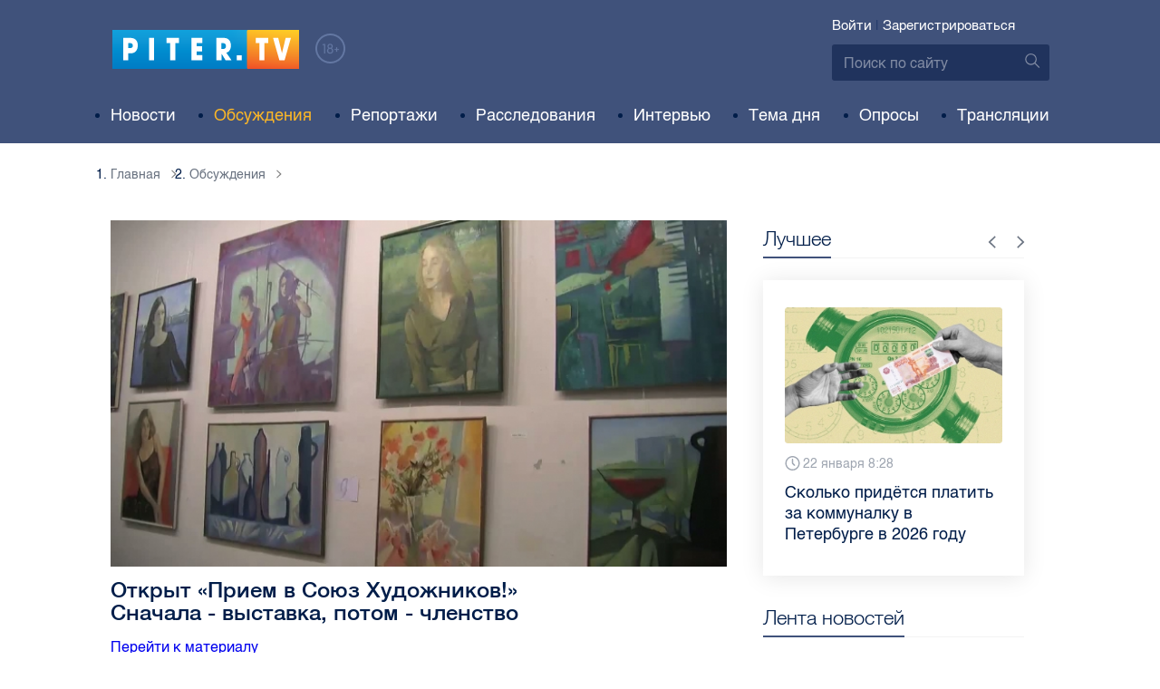

--- FILE ---
content_type: text/html; charset=UTF-8
request_url: https://piter.tv/forum/44-5227/
body_size: 8152
content:





<!DOCTYPE html>
<html lang="ru">
<head>
	<meta charset="utf-8">
	<meta http-equiv="X-UA-Compatible" content="IE=edge">
	<meta property="og:site_name" content="PITER TV">
	<meta name="viewport" content="width=device-width, initial-scale=1, maximum-scale=1, minimal-ui">
	<meta name="imagetoolbar" content="no">
	<meta name="msthemecompatible" content="no">
	<meta name="cleartype" content="on">
	<meta name="HandheldFriendly" content="True">
	<meta name="format-detection" content="telephone=no">
	<meta name="format-detection" content="address=no">
	<meta name="google" value="notranslate">
	<meta name="theme-color" content="#ffffff">
	<meta name="mobile-web-app-capable" content="yes">
	<meta name="yandex-verification" content="1cc0f06881696cf5" />
	<meta name="description" content="" />
	<meta name="keywords" content="" />
	

	<title></title>

	<link href="https://static.piter.tv/ptv2/assets/styles/app.min_6468.css" rel="stylesheet">
	

	<link rel="preload" href="https://static.piter.tv/ptv2/assets/fonts/subset-HelveticaRegular-Regular.woff2" as="font" crossorigin="anonymous" />
	<link rel="preload" href="https://static.piter.tv/ptv2/assets/fonts/hinted-subset-HelveticaLight-Regular.woff2" as="font" crossorigin="anonymous" />
	<link rel="preload" href="https://static.piter.tv/ptv2/assets/fonts/hinted-subset-HelveticaNeue-Medium.woff2" as="font" crossorigin="anonymous" />


	<link rel="alternate" type="application/rss+xml" title="RSS" href="https://piter.tv/rss/" />
	<link rel="shortcut icon" href="https://piter.tv/favicon_piter.ico" type="image/x-icon" />
	<link rel="icon" href="https://piter.tv/favicon_piter.ico" type="image/x-icon" />

	<script type="text/javascript">
        window.CKEDITOR_BASEPATH = 'https://static.piter.tv/libs/ckeditor/';
        window.staticServer = 'https://static3.piter.tv';
		window.delayInitialization = [];
        window.scriptsLoaded = [];

        window.awaitImport = async function(scripts) {
            if (scripts.length) {
                let promise = new Promise(function (resolve, reject) {
                    resolve(1);
				});
                for (var i = 0; i < scripts.length; i++) {
                    const scriptPath = scripts[i];
                    if (scriptsLoaded.indexOf(scriptPath) !== -1) {
                        continue;
					}
                    scriptsLoaded.push(scriptPath);

                    promise = promise.then(function(result) {
                        return new Promise(function (resolve, reject) {
                            const script = document.createElement('script');
                            script.src = scriptPath;

                            let loaded = false;
                            script.onload = script.onerror = function() {
                                if ( ! loaded) {
                                    loaded = true;
                                    resolve(1);
                                }
                            };
                            script.onreadystatechange = function() {
                                var self = this;
                                if (this.readyState == "complete" || this.readyState == "loaded") {
                                    setTimeout(function() {
                                        self.onload();
                                    }, 0);
                                }
                            };

                            document.body.appendChild(script);
						})
					});
                }

                let result = await promise;
            }
        };
	</script>

	<script type="text/javascript">new Image().src = "//counter.yadro.ru/hit?r" + escape(document.referrer) + ((typeof(screen)=="undefined")?"" : ";s"+screen.width+"*"+screen.height+"*" + (screen.colorDepth?screen.colorDepth:screen.pixelDepth)) + ";u"+escape(document.URL) +  ";" +Math.random();</script>
	<script type="text/javascript" src="//www.gstatic.com/firebasejs/3.6.8/firebase.js"></script>

	
<script>
	window.userSubscriptionInfo = {isLogged : 0, isGranted : 0, isSubscribedNews : 0, isSubscribedComments : 0, isSubscribedProject : 0}
</script>


	<script>window.yaContextCb = window.yaContextCb || []</script>
	<script src="https://yandex.ru/ads/system/context.js" async></script>
</head>

<body class="page " itemscope itemtype="http://schema.org/NewsArticle">




<header class="header">
	<div class="header__top">
		<div class="header__in">
			<div class="header__logo-w">
				<a href="https://piter.tv" class="header__logo logo">
					<img src="https://static.piter.tv/ptv2/assets/images/general/logo.png?1" alt="Piter.tv" />
				</a>
				<img class="header__18plus" src="https://static.piter.tv/ptv2/assets/images/general/18ptv.png" alt="18+" />
			</div>
			

			<div class="header__control">
				
<div class="header__auth">
	<svg class="header__auth-icon"><use xlink:href="https://piter.tv/static/ptv2/assets/images/icon.svg#icon_auth-icon"></use></svg>
	<a href="https://piter.tv/login/" onclick="sendRequest('',{'action':'fe_login_form'});return false;" class="header__auth-link header__auth-link_enter">Войти</a>
	<span class="header__auth-sep">|</span>
	<a href="#" onclick="sendRequest('',{'action':'registration','ajax':1}); return false;" class="header__auth-link header__auth-link_reg">Зарегистрироваться</a>
</div>

				<div class="search-form header__search">
					<form action="https://piter.tv/search_result/" method="get" class="search-form__w">
						<input type="text" value="" placeholder="Поиск по сайту" name="query" class="search-form__input" />
						<button type="submit" class="search-form__submit">
							<svg class="search-form__submit-icon"><use xlink:href="https://piter.tv/static/ptv2/assets/images/icon.svg#icon_search-icon"></use></svg>
						</button>
					</form>
				</div>
			</div>
		</div>
	</div>
	<div class="header__body">
		<div class="header__in">
			<nav class="header__nav nav nav_main">
				<ul id="main-nav" class="nav__list initial">
					
<li class="nav__item ">
	<a href="https://piter.tv/news/60/" title="Новости" class="nav__link">Новости</a>
</li>

					
<li class="nav__item first active nav__item_active">
	<a href="https://piter.tv/forum/" title="Обсуждение актуальных событий" class="nav__link">Обсуждения</a>
</li>

					
<li class="nav__item ">
	<a href="https://piter.tv/news/3873/" title="Репортажи" class="nav__link">Репортажи</a>
</li>

					
<li class="nav__item ">
	<a href="https://piter.tv/channel/668/" title="Расследования" class="nav__link">Расследования</a>
</li>

					
<li class="nav__item ">
	<a href="https://piter.tv/news/3741/" title="Интервью" class="nav__link">Интервью</a>
</li>

					
<li class="nav__item ">
	<a href="https://piter.tv/news/3874/" title="Тема дня" class="nav__link">Тема дня</a>
</li>

					
<li class="nav__item first">
	<a href="https://piter.tv/polls/" title="Архив опросов посетителей" class="nav__link">Опросы</a>
</li>

					
<li class="nav__item first">
	<a href="https://piter.tv/conference_catalog/" title="Прямые трансляции на канале ПитерТВ" class="nav__link">Трансляции</a>
</li>

					<li data-width="10" class="nav__item nav__item_more">
						<a class="nav__link">Еще
							<svg class="nav__more-icon"><use xlink:href="https://piter.tv/static/ptv2/assets/images/icon.svg#icon_arrow-down"></use></svg>
						</a>
						<ul></ul>
					</li>
				</ul>
			</nav>
		</div>
	</div>
</header>



<main class="main" role="main">
	




    <div class="main__in">
        <div class="main__breadcrumbs">
            
	<div class="breadcrumbs">
		<ol itemscope="" itemtype="http://schema.org/BreadcrumbList" class="breadcrumbs__list">
			<li itemprop="itemListElement" itemscope="" itemtype="http://schema.org/ListItem" class="breadcrumbs__item">
				<a itemscope="" itemtype="http://schema.org/Thing" itemprop="item" href="https://piter.tv" class="breadcrumbs__link">
					<span itemprop="name">Главная</span><svg class="breadcrumbs__icon"><use xlink:href="https://piter.tv/static/ptv2/assets/images/icon.svg#icon_arrow-right"></use></svg>
				</a>
				<meta itemprop="position" content="1" />
			</li>


	<li itemprop="itemListElement" itemscope="" itemtype="http://schema.org/ListItem" class="breadcrumbs__item breadcrumbs__item_hide">
		<a itemscope="" itemtype="http://schema.org/Thing" itemprop="item" href="https://piter.tv/forum/"	class="breadcrumbs__link">
			<span itemprop="name">Обсуждения</span><svg class="breadcrumbs__icon"><use xlink:href="https://piter.tv/static/ptv2/assets/images/icon.svg#icon_arrow-right"></use></svg>
		</a>
		<meta itemprop="position" content="2" />
	</li>

		</ol>
	</div>

        </div>
        <div class="main__w">
            <div class="content main__content">
                <article id="articleforum" class="article" data-essence-id="44" data-entity-id="5227">
                    
<div class="article__image">
    <img src="https://static.piter.tv/images/previews/1BDCDRqeiR2D7zcJoC4sK39oLg2zYINd.jpg" title="Открыт «Прием в Союз Художников!» Сначала - выставка, потом - членство" alt="Открыт «Прием в Союз Художников!» Сначала - выставка, потом - членство" />
</div>


                    <header class="article__header">
                        <h1 class="article__title">Открыт «Прием в Союз Художников!» Сначала - выставка, потом - членство</h1>
                        <a href="https://piter.tv/event/Otkrit_Priem_v_Soyuz_Hud/">Перейти к материалу</a>
                    </header>

                    
<div id="comment_container_44_5227" class="__comments__meta" data-essence-id="44" data-entity-id="5227" style="margin-top: 10px;">
    
<div id="comment_content_44_5227" class="comments article__comments">
    <header class="comments__header">
        <h3 class="comments__title title title_side">Обсуждение ( <span class="__comments_counter_total">0</span> комментариев) </h3>
        
    <input type="button" class="button button_form" onclick='sendRequest("",{"ajax":1,"action":"comment_control","essence_id":44,"entity_id":5227,"entity_url":"https:\/\/piter.tv\/event\/Otkrit_Priem_v_Soyuz_Hud\/","mod":"get_creation_form","per_page":20,"image_size":"icon"});return false;' value="Добавить комментарий" />

    </header>

    <!-- place for comment form -->

    
    
    
<div class="comments__new-items-w">
    <div class="__comments_paginator __comments_paginator_next __h_load_comments_next comments__new-items" data-direction="next"><span class="__comments_paginator_text">Загрузить следующие</span> (<span class="__comments_counter">0</span>)</div>
</div>

</div>


    <div class="comments__new __comments__new_items_block">
        <div class="comments__new-items-w">
            <div class="comments__new-items">Новые комментарии</div>
        </div>
        <div class="__items"></div>
    </div>
</div>

                </article>
            </div>
            <aside class="sidebar main__sidebar main__sidebar">
                
    <div class="best sidebar__best sidebar__row">
        <header class="best__header sidebar__header">
            <h2 class="best__title title title_side">Лучшее</h2>
            <div class="best__nav">
                <button class="best__prev"><svg class="best__prev-icon"><use xlink:href="https://piter.tv/static/ptv2/assets/images/icon.svg#icon_arrow-right"></use></svg></button>
                <button class="best__next"><svg class="best__next-icon"><use xlink:href="https://piter.tv/static/ptv2/assets/images/icon.svg#icon_arrow-right"></use></svg></button>
            </div>
        </header>
        <ul class="best__list best__list-slider">
            
    <li class="best__item">
        <a href="https://piter.tv/event/tarifi_zhkh_spb/" class="best__link">
            <div class="best__image">
                
<span class="previewCarouselBlock"  sources='[]' style='' >
    <img class="__firstPreview lazyload" src="https://static.piter.tv/img/news_default_small.png" width="304" height="190"  data-src="https://static3.piter.tv/images/news_photos/MHifXEMJ3QhRVBE3Byyz6rs32ay2N5uN.webp" alt="Сколько придётся платить за коммуналку в Петербурге в 2026 году " title="Сколько придётся платить за коммуналку в Петербурге в 2026 году " />
    <noscript><img width="304" height="190" src="https://static1.piter.tv/images/news_photos/MHifXEMJ3QhRVBE3Byyz6rs32ay2N5uN.webp" alt="Сколько придётся платить за коммуналку в Петербурге в 2026 году " title="Сколько придётся платить за коммуналку в Петербурге в 2026 году " /></noscript>
</span>

            </div>
            <div class="best__w">
                <div class="best__meta">
                    <div class="best__date"><svg class="best__date-icon"><use xlink:href="https://piter.tv/static/ptv2/assets/images/icon.svg#icon_date-icon"></use></svg>22 января 8:28</div>
                </div>
                <div class="best__item-title">Сколько придётся платить за коммуналку в Петербурге в 2026 году </div>
            </div>
        </a>
    </li>

    <li class="best__item">
        <a href="https://piter.tv/event/milonov_posovetoval_izuchat_kriptu_/" class="best__link">
            <div class="best__image">
                
<span class="previewCarouselBlock"  sources='["55QjjVpgWDcMdznWsojkiElKxkUkV24e.webp","OMaBvew97VHnSJ48v3slBw760Dis2Ys2.webp","ggnbuwlttV3I4pbJ4JyanNl20CUjs8Hk.webp","tS5MqBeySwP0f2bRkOEg9HTywuFCxyzF.webp","qxDWTL81NeeXr7V7PPOmmgTwgy88oKcM.webp"]' style='' >
    <img class="__firstPreview lazyload" src="https://static.piter.tv/img/news_default_small.png" width="304" height="190"  data-src="https://static3.piter.tv/images/previews/ertlBnCoyWSztoKobgkpM91MXUssGpGf.webp" alt="Милонов посоветовал детсадовцам изучать криптовалюту для &quot;хорошей и спокойной старости&quot; родителей" title="Милонов посоветовал детсадовцам изучать криптовалюту для &quot;хорошей и спокойной старости&quot; родителей" />
    <noscript><img width="304" height="190" src="https://static3.piter.tv/images/previews/ertlBnCoyWSztoKobgkpM91MXUssGpGf.webp" alt="Милонов посоветовал детсадовцам изучать криптовалюту для &quot;хорошей и спокойной старости&quot; родителей" title="Милонов посоветовал детсадовцам изучать криптовалюту для &quot;хорошей и спокойной старости&quot; родителей" /></noscript>
</span>

            </div>
            <div class="best__w">
                <div class="best__meta">
                    <div class="best__date"><svg class="best__date-icon"><use xlink:href="https://piter.tv/static/ptv2/assets/images/icon.svg#icon_date-icon"></use></svg>22 января 11:51</div>
                </div>
                <div class="best__item-title">Милонов посоветовал детсадовцам изучать криптовалюту для &quot;хорошей и спокойной старости&quot; родителей</div>
            </div>
        </a>
    </li>

    <li class="best__item">
        <a href="https://piter.tv/event/den_studenta_spb/" class="best__link">
            <div class="best__image">
                
<span class="previewCarouselBlock"  sources='[]' style='' >
    <img class="__firstPreview lazyload" src="https://static.piter.tv/img/news_default_small.png" width="304" height="190"  data-src="https://static3.piter.tv/images/news_photos/0rvgRHQXPauU2eh02avLU5Y9zbHYMDfi.webp" alt="Рассказываем, куда могут пойти петербургские студенты в свой праздник" title="Рассказываем, куда могут пойти петербургские студенты в свой праздник" />
    <noscript><img width="304" height="190" src="https://static1.piter.tv/images/news_photos/0rvgRHQXPauU2eh02avLU5Y9zbHYMDfi.webp" alt="Рассказываем, куда могут пойти петербургские студенты в свой праздник" title="Рассказываем, куда могут пойти петербургские студенты в свой праздник" /></noscript>
</span>

            </div>
            <div class="best__w">
                <div class="best__meta">
                    <div class="best__date"><svg class="best__date-icon"><use xlink:href="https://piter.tv/static/ptv2/assets/images/icon.svg#icon_date-icon"></use></svg>16 января 12:53</div>
                </div>
                <div class="best__item-title">Рассказываем, куда могут пойти петербургские студенты в свой праздник</div>
            </div>
        </a>
    </li>

    <li class="best__item">
        <a href="https://piter.tv/event/demontazh_novogodnego_oformleniya_spb/" class="best__link">
            <div class="best__image">
                
<span class="previewCarouselBlock"  sources='[]' style='' >
    <img class="__firstPreview lazyload" src="https://static.piter.tv/img/news_default_small.png" width="304" height="190"  data-src="https://static2.piter.tv/images/previews/2qy6pFzjLhleGXbzCC25NC1KFXld544K.webp" alt="Демонтаж новогоднего оформления начали в Петербурге" title="Демонтаж новогоднего оформления начали в Петербурге" />
    <noscript><img width="304" height="190" src="https://static2.piter.tv/images/previews/2qy6pFzjLhleGXbzCC25NC1KFXld544K.webp" alt="Демонтаж новогоднего оформления начали в Петербурге" title="Демонтаж новогоднего оформления начали в Петербурге" /></noscript>
</span>

            </div>
            <div class="best__w">
                <div class="best__meta">
                    <div class="best__date"><svg class="best__date-icon"><use xlink:href="https://piter.tv/static/ptv2/assets/images/icon.svg#icon_date-icon"></use></svg>15 января 8:17</div>
                </div>
                <div class="best__item-title">Демонтаж новогоднего оформления начали в Петербурге</div>
            </div>
        </a>
    </li>

    <li class="best__item">
        <a href="https://piter.tv/event/ledovoe_shou_averbuha_buratino/" class="best__link">
            <div class="best__image">
                
<span class="previewCarouselBlock"  sources='[]' style='' >
    <img class="__firstPreview lazyload" src="https://static.piter.tv/img/news_default_small.png" width="304" height="190"  data-src="https://static1.piter.tv/images/news_photos/fSzz6wuMfj33J5X2EnytkiIURHBURfKP.webp" alt="Илья Авербух – о благотворительности и изоляции фигуристов" title="Илья Авербух – о благотворительности и изоляции фигуристов" />
    <noscript><img width="304" height="190" src="https://static3.piter.tv/images/news_photos/fSzz6wuMfj33J5X2EnytkiIURHBURfKP.webp" alt="Илья Авербух – о благотворительности и изоляции фигуристов" title="Илья Авербух – о благотворительности и изоляции фигуристов" /></noscript>
</span>

            </div>
            <div class="best__w">
                <div class="best__meta">
                    <div class="best__date"><svg class="best__date-icon"><use xlink:href="https://piter.tv/static/ptv2/assets/images/icon.svg#icon_date-icon"></use></svg>14 января 11:27</div>
                </div>
                <div class="best__item-title">Илья Авербух – о благотворительности и изоляции фигуристов</div>
            </div>
        </a>
    </li>

    <li class="best__item">
        <a href="https://piter.tv/event/pro_larisu_dolinu_neveroyatnie_priklyucheniya_shurika_larisa_dolina/" class="best__link">
            <div class="best__image">
                
<span class="previewCarouselBlock"  sources='[]' style='' >
    <img class="__firstPreview lazyload" src="https://static.piter.tv/img/news_default_small.png" width="304" height="190"  data-src="https://static2.piter.tv/images/news_photos/fpquO3ig5ViDzP6dzFuH2Tlyi2Pm3jIl.webp" alt="Лариса Долина: &quot;Никогда нельзя отчаиваться, когда идёт чёрная полоса&quot;" title="Лариса Долина: &quot;Никогда нельзя отчаиваться, когда идёт чёрная полоса&quot;" />
    <noscript><img width="304" height="190" src="https://static3.piter.tv/images/news_photos/fpquO3ig5ViDzP6dzFuH2Tlyi2Pm3jIl.webp" alt="Лариса Долина: &quot;Никогда нельзя отчаиваться, когда идёт чёрная полоса&quot;" title="Лариса Долина: &quot;Никогда нельзя отчаиваться, когда идёт чёрная полоса&quot;" /></noscript>
</span>

            </div>
            <div class="best__w">
                <div class="best__meta">
                    <div class="best__date"><svg class="best__date-icon"><use xlink:href="https://piter.tv/static/ptv2/assets/images/icon.svg#icon_date-icon"></use></svg>19 декабря 2025 года 11:49</div>
                </div>
                <div class="best__item-title">Лариса Долина: &quot;Никогда нельзя отчаиваться, когда идёт чёрная полоса&quot;</div>
            </div>
        </a>
    </li>

    <li class="best__item">
        <a href="https://piter.tv/event/V_Peterburge_proshel_biznes_zavtrak_dlya_predprinimatelej_/" class="best__link">
            <div class="best__image">
                
<span class="previewCarouselBlock"  sources='[]' style='' >
    <img class="__firstPreview lazyload" src="https://static.piter.tv/img/news_default_small.png" width="304" height="190"  data-src="https://static3.piter.tv/images/previews/CJmuQPfzcm3MYxeFKU8O2Ezl8HCeaubc.webp" alt="В Петербурге прошел бизнес-завтрак для предпринимателей  " title="В Петербурге прошел бизнес-завтрак для предпринимателей  " />
    <noscript><img width="304" height="190" src="https://static2.piter.tv/images/previews/CJmuQPfzcm3MYxeFKU8O2Ezl8HCeaubc.webp" alt="В Петербурге прошел бизнес-завтрак для предпринимателей  " title="В Петербурге прошел бизнес-завтрак для предпринимателей  " /></noscript>
</span>

            </div>
            <div class="best__w">
                <div class="best__meta">
                    <div class="best__date"><svg class="best__date-icon"><use xlink:href="https://piter.tv/static/ptv2/assets/images/icon.svg#icon_date-icon"></use></svg>14 января 19:06</div>
                </div>
                <div class="best__item-title">В Петербурге прошел бизнес-завтрак для предпринимателей  </div>
            </div>
        </a>
    </li>

    <li class="best__item">
        <a href="https://piter.tv/event/belij_spisok_sajtov_v_rossii/" class="best__link">
            <div class="best__image">
                
<span class="previewCarouselBlock"  sources='[]' style='' >
    <img class="__firstPreview lazyload" src="https://static.piter.tv/img/news_default_small.png" width="304" height="190"  data-src="https://static1.piter.tv/images/news_photos/nt0mw3B0uQ1igi7DQ4n5TEWxnE2HlXTu.webp" alt="&quot;Белый список&quot;: какие сервисы остаются доступными при ограничениях мобильного интернета в России" title="&quot;Белый список&quot;: какие сервисы остаются доступными при ограничениях мобильного интернета в России" />
    <noscript><img width="304" height="190" src="https://static2.piter.tv/images/news_photos/nt0mw3B0uQ1igi7DQ4n5TEWxnE2HlXTu.webp" alt="&quot;Белый список&quot;: какие сервисы остаются доступными при ограничениях мобильного интернета в России" title="&quot;Белый список&quot;: какие сервисы остаются доступными при ограничениях мобильного интернета в России" /></noscript>
</span>

            </div>
            <div class="best__w">
                <div class="best__meta">
                    <div class="best__date"><svg class="best__date-icon"><use xlink:href="https://piter.tv/static/ptv2/assets/images/icon.svg#icon_date-icon"></use></svg>16 декабря 2025 года 11:03</div>
                </div>
                <div class="best__item-title">&quot;Белый список&quot;: какие сервисы остаются доступными при ограничениях мобильного интернета в России</div>
            </div>
        </a>
    </li>

        </ul>
    </div>

                
	<div class="sidefeed latest-news latest-news_side sidebar__feed sidebar__row">
		<header class="sidefeed__header sidebar__header">
			<h2 class="sidefeed__title title title_side">Лента новостей</h2><a href="https://piter.tv/news/60/" class="sidefeed__all-news"><svg
				class="sidefeed__all-icon"><use xlink:href="https://piter.tv/static/ptv2/assets/images/icon.svg#icon_arrow-right"></use></svg>Все новости</a>
		</header>
		<ul class="sidefeed__list latest-news__list">
			
	<li class="sidefeed__item latest-news__item latest-news__item__">
		<div class="latest-news__meta">
			<div class="latest-news__date">16:12</div>
			<div class="latest-news__video-w"></div>
		</div><a href="https://piter.tv/event/torzhestvennoe_otkritie_byusta_Geroyu_Sovetskogo_Soyuza_Harchenko_spb/" class="latest-news__news-title" title="В школе №104 состоялось торжественное открытие бюста Герою Советского Союза Харченко">В школе №104 состоялось торжественное открытие бюста Герою Советского Союза Харченко</a>
	</li>

	<li class="sidefeed__item latest-news__item latest-news__item__">
		<div class="latest-news__meta">
			<div class="latest-news__date">16:02</div>
			<div class="latest-news__video-w"></div>
		</div><a href="https://piter.tv/event/Iran_oproverg_soobscheniya_o_tisyachah_pogibshih/" class="latest-news__news-title" title="Иран опроверг сообщения о тысячах погибших">Иран опроверг сообщения о тысячах погибших</a>
	</li>

	<li class="sidefeed__item latest-news__item latest-news__item__">
		<div class="latest-news__meta">
			<div class="latest-news__date">15:59</div>
			<div class="latest-news__video-w"></div>
		</div><a href="https://piter.tv/event/delegacii_YuNESKO_i_IKOMOS_v_spb/" class="latest-news__news-title" title="Делегации ЮНЕСКО и ИКОМОС прибыли в Петербург">Делегации ЮНЕСКО и ИКОМОС прибыли в Петербург</a>
	</li>

	<li class="sidefeed__item latest-news__item latest-news__item__">
		<div class="latest-news__meta">
			<div class="latest-news__date">15:59</div>
			<div class="latest-news__video-w"></div>
		</div><a href="https://piter.tv/event/Pacientka_kliniki_v_Peterburge_zayavila_o_probuzhdenii_vo_vremya_operacii/" class="latest-news__news-title" title="Пациентка клиники в Петербурге заявила о пробуждении во время операции">Пациентка клиники в Петербурге заявила о пробуждении во время операции</a>
	</li>

	<li class="sidefeed__item latest-news__item latest-news__item__">
		<div class="latest-news__meta">
			<div class="latest-news__date">15:57</div>
			<div class="latest-news__video-w">
<a href="https://piter.tv/event/zaderzhani_ruferi_v_spb/" class="latest-news__video"></a>
</div>
		</div><a href="https://piter.tv/event/zaderzhani_ruferi_v_spb/" class="latest-news__news-title" title="Росгвардейцы задержали молодых руферов, забравшихся на крышу дома на Галстяна">Росгвардейцы задержали молодых руферов, забравшихся на крышу дома на Галстяна</a>
	</li>

	<li class="sidefeed__item latest-news__item latest-news__item__">
		<div class="latest-news__meta">
			<div class="latest-news__date">15:50</div>
			<div class="latest-news__video-w"></div>
		</div><a href="https://piter.tv/event/pozhar_na_nalichnoj_0/" class="latest-news__news-title" title="Женщину госпитализировали после пожара в &quot;трешке&quot; на Наличной улице">Женщину госпитализировали после пожара в &quot;трешке&quot; на Наличной улице</a>
	</li>

	<li class="sidefeed__item latest-news__item latest-news__item__">
		<div class="latest-news__meta">
			<div class="latest-news__date">15:44</div>
			<div class="latest-news__video-w">
<a href="https://piter.tv/event/Na_Shri_Lanke_slon_napal_na_avtobus_s_turistami/" class="latest-news__video"></a>
</div>
		</div><a href="https://piter.tv/event/Na_Shri_Lanke_slon_napal_na_avtobus_s_turistami/" class="latest-news__news-title" title="На Шри-Ланке дикий слон напал на автобус с туристами">На Шри-Ланке дикий слон напал на автобус с туристами</a>
	</li>

	<li class="sidefeed__item latest-news__item latest-news__item__">
		<div class="latest-news__meta">
			<div class="latest-news__date">15:41</div>
			<div class="latest-news__video-w"></div>
		</div><a href="https://piter.tv/event/pogoda_Lenoblast_27_yanvarya_2026/" class="latest-news__news-title" title="Температура в Ленобласти опустится до -14 градусов 27 января">Температура в Ленобласти опустится до -14 градусов 27 января</a>
	</li>

	<li class="sidefeed__item latest-news__item latest-news__item__">
		<div class="latest-news__meta">
			<div class="latest-news__date">15:36</div>
			<div class="latest-news__video-w"></div>
		</div><a href="https://piter.tv/event/Dzhon_Dzhon_oficialno_stal_igrokom_Zenita_posle_transfera_iz_Bragantino_/" class="latest-news__news-title" title="Джон Джон стал игроком &quot;Зенита&quot; после трансфера из &quot;Брагантино&quot;">Джон Джон стал игроком &quot;Зенита&quot; после трансфера из &quot;Брагантино&quot;</a>
	</li>

	<li class="sidefeed__item latest-news__item latest-news__item__">
		<div class="latest-news__meta">
			<div class="latest-news__date">15:27</div>
			<div class="latest-news__video-w"></div>
		</div><a href="https://piter.tv/event/passazhiri_vokzalov_v_spb_0/" class="latest-news__news-title" title="Вокзалами Петербурга в 2025 году воспользовались свыше 40 млн пассажиров">Вокзалами Петербурга в 2025 году воспользовались свыше 40 млн пассажиров</a>
	</li>

			
		</ul>
	</div>

            </aside>
        </div>
    </div>


</main>

<footer class="footer">
	<div class="footer__top">
		<div class="footer__in footer__in_top">
			<div class="footer__copyright">&copy; Интернет-телевидение «Piter.TV»</div>
			<nav class="footer__nav footer__nav_top nav nav_bottom">
				<ul class="nav__list">
					<li class="nav__item">
						<a href="https://piter.tv/pages/about_us/" class="nav__link" title="Команда проекта PITER TV">О проекте</a>
					</li>
					<li class="nav__item">
						<a href="https://piter.tv/pages/rights_owners/" class="nav__link" title="Владельцам авторских прав">Правообладателям</a>
					</li>
					<li class="nav__item">
						<a href="https://piter.tv/price_list/" class="nav__link">Реклама на сайте</a>
					</li>
				</ul>
			</nav>
		</div>
	</div>
	<div class="footer__body">
		<div class="footer__in footer__in_body">
			<div class="footer__nav-w">
				<nav class="footer__nav nav nav_vert">
					<ul class="nav__list">
						<li class="nav__item">
							<a href="https://piter.tv/news/60/" class="nav__link">Новости</a>
						</li>
						<li class="nav__item">
							<a class="nav__link" href="https://piter.tv/videohosting/" title="Размещенеи видео в интернете">Видеохостинг</a>
						</li>
						<li class="nav__item">
							<a href="https://piter.tv/map_page/" class="nav__link" title="Интерактивная карта города">Новостная карта города</a>
						</li>
					</ul>
				</nav>
				<nav class="footer__nav nav nav_vert">
					<ul class="nav__list">
						<li class="nav__item">
							<a href="https://piter.tv/channels/" class="nav__link">Каналы</a>
						</li>
						<li class="nav__item">
							<a href="https://piter.tv/video_catalog/2224/" class="nav__link">Ваше видео</a>
						</li>
						<li class="nav__item">
							<a class="nav__link" href="https://piter.tv/persons/" title="Ключевые персоны">Лица</a>
						</li>
					</ul>
				</nav>
				<nav class="footer__nav nav nav_vert">
					<ul class="nav__list">
						<li class="nav__item">
							<a href="https://piter.tv/pages/user_agreement/" class="nav__link" title="Правила использования сервиса">Пользовательское соглашение</a>
						</li>
						<li class="nav__item">
							<a href="https://piter.tv/reference_catalog/" class="nav__link">Справочник</a>
						</li>
						<li class="nav__item">
							<a href="https://piter.tv/news/proisshestviya/" class="nav__link">Происшествия</a>
						</li>
					</ul>
				</nav>
			</div>
			<ul class="footer__social social">
				<li class="social__item social__item_vk">
					<a href="https://vk.com/pitertv" target="_blank" class="social__link">
						<svg class="social__icon"><use xlink:href="https://piter.tv/static/ptv2/assets/images/icon.svg#icon_vk-icon"></use></svg>
					</a>
				</li>
				<li class="social__item social__item_inst">
					<a href="https://t.me/piter_tv" target="_blank" class="social__link">
						<svg class="social__icon"><use xlink:href="https://piter.tv/static/ptv2/assets/images/icon.svg#icon_tg-icon"></use></svg>
					</a>
				</li>
			</ul>
		</div>
	</div>
	<div class="footer__bottom">
		<div class="footer__in">
			<p class="footer__cert">Регистрационный номер СМИ ЭЛ № ФС77-77336 от 25.12.2019 зарегистрировано Федеральной службой по надзору в сфере связи, информационных
				технологий и массовых коммуникаций (РОСКОМНАДЗОР). Учредитель ООО "Медиа Платформа" </p>
		</div>
	</div>
	<div class="counters">
		<div class="footer__in">

			<script type="text/javascript">(function (d, w, c) { (w[c] = w[c] || []).push(function() { try { w.yaCounter4881571 = new Ya.Metrika({id:4881571, webvisor:true, clickmap:true, trackLinks:true, accurateTrackBounce:true}); } catch(e) { } }); var n = d.getElementsByTagName("script")[0], s = d.createElement("script"), f = function () { n.parentNode.insertBefore(s, n); }; s.type = "text/javascript"; s.async = true; s.src = (d.location.protocol == "https:" ? "https:" : "http:") + "//mc.yandex.ru/metrika/watch.js"; if (w.opera == "[object Opera]") { d.addEventListener("DOMContentLoaded", f, false); } else { f(); } })(document, window, "yandex_metrika_callbacks");</script><noscript><div><img src="//mc.yandex.ru/watch/4881571" style="position:absolute; left:-9999px;" alt="" /></div></noscript>

			<div class="counter">
				
			</div>
		</div>
	</div>
</footer>


<script language="javascript" src="//static.piter.tv/ptv2/assets/scripts/app.min_6468.js" type="text/javascript"></script>

<script language="javascript" src="//static.piter.tv/ptv2/assets/scripts/app.bundle.min_6468.js" type="text/javascript"></script>

<!--#SER Master WEB05 (vps) -->
</body>

</html>
